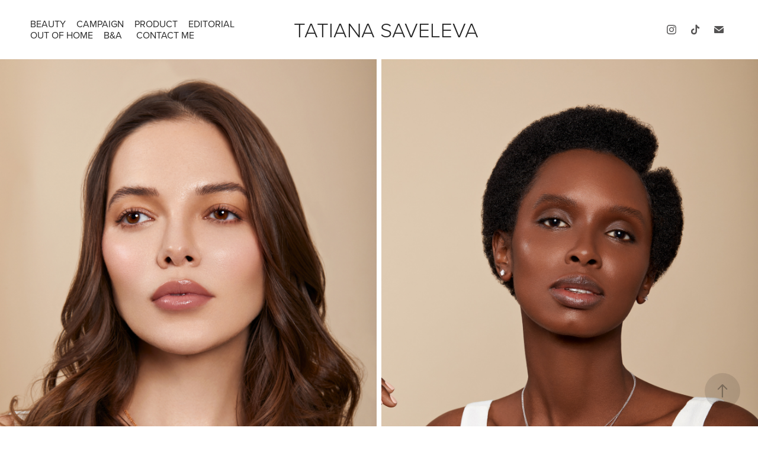

--- FILE ---
content_type: text/html; charset=utf-8
request_url: https://tatisaveleva.com/aurelliapierre-campaign-vol2
body_size: 10549
content:
<!DOCTYPE HTML>
<html lang="en-US">
<head>
  <meta charset="UTF-8" />
  <meta name="viewport" content="width=device-width, initial-scale=1" />
      <meta name="description"  content="Photo  www.laurenmarsh.co.uk Retouch @tati.retouch
MUA @chrissie_b_mua⁠ Style @thestylecharter
Model @sonia.gisa_ @alena__ts_⁠
Studio @brightbananastudios" />
      <meta name="twitter:card"  content="summary_large_image" />
      <meta name="twitter:site"  content="@AdobePortfolio" />
      <meta  property="og:title" content="Tatiana Saveleva - Aurellia&amp;Pierre Campaign 2021" />
      <meta  property="og:description" content="Photo  www.laurenmarsh.co.uk Retouch @tati.retouch
MUA @chrissie_b_mua⁠ Style @thestylecharter
Model @sonia.gisa_ @alena__ts_⁠
Studio @brightbananastudios" />
      <meta  property="og:image" content="https://cdn.myportfolio.com/faeab313-e8bd-47f7-b02f-a161eab9083c/347a090c-ea67-4d79-b306-4fa2f25cc607_rwc_145x210x1103x1470x1103.jpg?h=d2fb1aad635f49879eaa95cc96a29b97" />
      <link rel="icon" href="[data-uri]"  />
      <link rel="stylesheet" href="/dist/css/main.css" type="text/css" />
      <link rel="stylesheet" href="https://cdn.myportfolio.com/faeab313-e8bd-47f7-b02f-a161eab9083c/3fd544c38c2f72ed9ff5a42df08c11dc1758371544.css?h=e8739e9f41d874553562d3bd9265e50f" type="text/css" />
    <link rel="canonical" href="https://tatisaveleva.com/aurelliapierre-campaign-vol2" />
      <title>Tatiana Saveleva - Aurellia&amp;Pierre Campaign 2021</title>
    <script type="text/javascript" src="//use.typekit.net/ik/[base64].js?cb=35f77bfb8b50944859ea3d3804e7194e7a3173fb" async onload="
    try {
      window.Typekit.load();
    } catch (e) {
      console.warn('Typekit not loaded.');
    }
    "></script>
</head>
  <body class="transition-enabled">  <div class='page-background-video page-background-video-with-panel'>
  </div>
  <div class="js-responsive-nav">
    <div class="responsive-nav has-social">
      <div class="close-responsive-click-area js-close-responsive-nav">
        <div class="close-responsive-button"></div>
      </div>
          <nav class="nav-container" data-hover-hint="nav" data-hover-hint-placement="bottom-start">
                <div class="gallery-title"><a href="/work" >Beauty</a></div>
                <div class="gallery-title"><a href="/fashion" >Campaign</a></div>
                <div class="gallery-title"><a href="/product" >Product</a></div>
                <div class="gallery-title"><a href="/editorial" >Editorial</a></div>
                <div class="gallery-title"><a href="/billboards" >Out of Home</a></div>
      <div class="page-title">
        <a href="/beforeafter" >B&amp;A</a>
      </div>
      <div class="page-title">
        <a href="/contact-me" >CONTACT ME</a>
      </div>
          </nav>
        <div class="social pf-nav-social" data-context="theme.nav" data-hover-hint="navSocialIcons" data-hover-hint-placement="bottom-start">
          <ul>
                  <li>
                    <a href="http://www.instagram.com/tati.retouch" target="_blank">
                      <svg version="1.1" id="Layer_1" xmlns="http://www.w3.org/2000/svg" xmlns:xlink="http://www.w3.org/1999/xlink" viewBox="0 0 30 24" style="enable-background:new 0 0 30 24;" xml:space="preserve" class="icon">
                      <g>
                        <path d="M15,5.4c2.1,0,2.4,0,3.2,0c0.8,0,1.2,0.2,1.5,0.3c0.4,0.1,0.6,0.3,0.9,0.6c0.3,0.3,0.5,0.5,0.6,0.9
                          c0.1,0.3,0.2,0.7,0.3,1.5c0,0.8,0,1.1,0,3.2s0,2.4,0,3.2c0,0.8-0.2,1.2-0.3,1.5c-0.1,0.4-0.3,0.6-0.6,0.9c-0.3,0.3-0.5,0.5-0.9,0.6
                          c-0.3,0.1-0.7,0.2-1.5,0.3c-0.8,0-1.1,0-3.2,0s-2.4,0-3.2,0c-0.8,0-1.2-0.2-1.5-0.3c-0.4-0.1-0.6-0.3-0.9-0.6
                          c-0.3-0.3-0.5-0.5-0.6-0.9c-0.1-0.3-0.2-0.7-0.3-1.5c0-0.8,0-1.1,0-3.2s0-2.4,0-3.2c0-0.8,0.2-1.2,0.3-1.5c0.1-0.4,0.3-0.6,0.6-0.9
                          c0.3-0.3,0.5-0.5,0.9-0.6c0.3-0.1,0.7-0.2,1.5-0.3C12.6,5.4,12.9,5.4,15,5.4 M15,4c-2.2,0-2.4,0-3.3,0c-0.9,0-1.4,0.2-1.9,0.4
                          c-0.5,0.2-1,0.5-1.4,0.9C7.9,5.8,7.6,6.2,7.4,6.8C7.2,7.3,7.1,7.9,7,8.7C7,9.6,7,9.8,7,12s0,2.4,0,3.3c0,0.9,0.2,1.4,0.4,1.9
                          c0.2,0.5,0.5,1,0.9,1.4c0.4,0.4,0.9,0.7,1.4,0.9c0.5,0.2,1.1,0.3,1.9,0.4c0.9,0,1.1,0,3.3,0s2.4,0,3.3,0c0.9,0,1.4-0.2,1.9-0.4
                          c0.5-0.2,1-0.5,1.4-0.9c0.4-0.4,0.7-0.9,0.9-1.4c0.2-0.5,0.3-1.1,0.4-1.9c0-0.9,0-1.1,0-3.3s0-2.4,0-3.3c0-0.9-0.2-1.4-0.4-1.9
                          c-0.2-0.5-0.5-1-0.9-1.4c-0.4-0.4-0.9-0.7-1.4-0.9c-0.5-0.2-1.1-0.3-1.9-0.4C17.4,4,17.2,4,15,4L15,4L15,4z"/>
                        <path d="M15,7.9c-2.3,0-4.1,1.8-4.1,4.1s1.8,4.1,4.1,4.1s4.1-1.8,4.1-4.1S17.3,7.9,15,7.9L15,7.9z M15,14.7c-1.5,0-2.7-1.2-2.7-2.7
                          c0-1.5,1.2-2.7,2.7-2.7s2.7,1.2,2.7,2.7C17.7,13.5,16.5,14.7,15,14.7L15,14.7z"/>
                        <path d="M20.2,7.7c0,0.5-0.4,1-1,1s-1-0.4-1-1s0.4-1,1-1S20.2,7.2,20.2,7.7L20.2,7.7z"/>
                      </g>
                      </svg>
                    </a>
                  </li>
                  <li>
                    <a href="http://www.tiktok.com/@tati.retouch" target="_blank">
                      <svg version="1.1" xmlns="http://www.w3.org/2000/svg" xmlns:xlink="http://www.w3.org/1999/xlink" x="0px" y="0px"
                      	 viewBox="0 0 30 24" style="enable-background:new 0 0 30 24;" xml:space="preserve" class="icon">
                      <path d="M22,10.4c-0.1,0-0.3,0-0.4,0c-1.5,0-2.9-0.7-3.7-2v6.8c0,2.8-2.2,5-5,5s-5-2.2-5-5s2.2-5,5-5l0,0c0.1,0,0.2,0,0.3,0v2.5
                      	c-0.1,0-0.2,0-0.3,0c-1.4,0-2.5,1.1-2.5,2.5c0,1.4,1.1,2.5,2.5,2.5c1.4,0,2.7-1.1,2.7-2.5l0-11.5H18c0.2,2.1,1.9,3.8,4,3.9L22,10.4"
                      	/>
                      </svg>
                    </a>
                  </li>
                  <li>
                    <a href="mailto:tati.retouch@gmail.com">
                      <svg version="1.1" id="Layer_1" xmlns="http://www.w3.org/2000/svg" xmlns:xlink="http://www.w3.org/1999/xlink" x="0px" y="0px" viewBox="0 0 30 24" style="enable-background:new 0 0 30 24;" xml:space="preserve" class="icon">
                        <g>
                          <path d="M15,13L7.1,7.1c0-0.5,0.4-1,1-1h13.8c0.5,0,1,0.4,1,1L15,13z M15,14.8l7.9-5.9v8.1c0,0.5-0.4,1-1,1H8.1c-0.5,0-1-0.4-1-1 V8.8L15,14.8z"/>
                        </g>
                      </svg>
                    </a>
                  </li>
          </ul>
        </div>
    </div>
  </div>
    <header class="site-header js-site-header  js-fixed-nav" data-context="theme.nav" data-hover-hint="nav" data-hover-hint-placement="top-start">
        <nav class="nav-container" data-hover-hint="nav" data-hover-hint-placement="bottom-start">
                <div class="gallery-title"><a href="/work" >Beauty</a></div>
                <div class="gallery-title"><a href="/fashion" >Campaign</a></div>
                <div class="gallery-title"><a href="/product" >Product</a></div>
                <div class="gallery-title"><a href="/editorial" >Editorial</a></div>
                <div class="gallery-title"><a href="/billboards" >Out of Home</a></div>
      <div class="page-title">
        <a href="/beforeafter" >B&amp;A</a>
      </div>
      <div class="page-title">
        <a href="/contact-me" >CONTACT ME</a>
      </div>
        </nav>
        <div class="logo-wrap" data-context="theme.logo.header" data-hover-hint="logo" data-hover-hint-placement="bottom-start">
          <div class="logo e2e-site-logo-text logo-text  ">
              <a href="/work" class="preserve-whitespace">Tatiana Saveleva</a>

          </div>
        </div>
        <div class="social pf-nav-social" data-context="theme.nav" data-hover-hint="navSocialIcons" data-hover-hint-placement="bottom-start">
          <ul>
                  <li>
                    <a href="http://www.instagram.com/tati.retouch" target="_blank">
                      <svg version="1.1" id="Layer_1" xmlns="http://www.w3.org/2000/svg" xmlns:xlink="http://www.w3.org/1999/xlink" viewBox="0 0 30 24" style="enable-background:new 0 0 30 24;" xml:space="preserve" class="icon">
                      <g>
                        <path d="M15,5.4c2.1,0,2.4,0,3.2,0c0.8,0,1.2,0.2,1.5,0.3c0.4,0.1,0.6,0.3,0.9,0.6c0.3,0.3,0.5,0.5,0.6,0.9
                          c0.1,0.3,0.2,0.7,0.3,1.5c0,0.8,0,1.1,0,3.2s0,2.4,0,3.2c0,0.8-0.2,1.2-0.3,1.5c-0.1,0.4-0.3,0.6-0.6,0.9c-0.3,0.3-0.5,0.5-0.9,0.6
                          c-0.3,0.1-0.7,0.2-1.5,0.3c-0.8,0-1.1,0-3.2,0s-2.4,0-3.2,0c-0.8,0-1.2-0.2-1.5-0.3c-0.4-0.1-0.6-0.3-0.9-0.6
                          c-0.3-0.3-0.5-0.5-0.6-0.9c-0.1-0.3-0.2-0.7-0.3-1.5c0-0.8,0-1.1,0-3.2s0-2.4,0-3.2c0-0.8,0.2-1.2,0.3-1.5c0.1-0.4,0.3-0.6,0.6-0.9
                          c0.3-0.3,0.5-0.5,0.9-0.6c0.3-0.1,0.7-0.2,1.5-0.3C12.6,5.4,12.9,5.4,15,5.4 M15,4c-2.2,0-2.4,0-3.3,0c-0.9,0-1.4,0.2-1.9,0.4
                          c-0.5,0.2-1,0.5-1.4,0.9C7.9,5.8,7.6,6.2,7.4,6.8C7.2,7.3,7.1,7.9,7,8.7C7,9.6,7,9.8,7,12s0,2.4,0,3.3c0,0.9,0.2,1.4,0.4,1.9
                          c0.2,0.5,0.5,1,0.9,1.4c0.4,0.4,0.9,0.7,1.4,0.9c0.5,0.2,1.1,0.3,1.9,0.4c0.9,0,1.1,0,3.3,0s2.4,0,3.3,0c0.9,0,1.4-0.2,1.9-0.4
                          c0.5-0.2,1-0.5,1.4-0.9c0.4-0.4,0.7-0.9,0.9-1.4c0.2-0.5,0.3-1.1,0.4-1.9c0-0.9,0-1.1,0-3.3s0-2.4,0-3.3c0-0.9-0.2-1.4-0.4-1.9
                          c-0.2-0.5-0.5-1-0.9-1.4c-0.4-0.4-0.9-0.7-1.4-0.9c-0.5-0.2-1.1-0.3-1.9-0.4C17.4,4,17.2,4,15,4L15,4L15,4z"/>
                        <path d="M15,7.9c-2.3,0-4.1,1.8-4.1,4.1s1.8,4.1,4.1,4.1s4.1-1.8,4.1-4.1S17.3,7.9,15,7.9L15,7.9z M15,14.7c-1.5,0-2.7-1.2-2.7-2.7
                          c0-1.5,1.2-2.7,2.7-2.7s2.7,1.2,2.7,2.7C17.7,13.5,16.5,14.7,15,14.7L15,14.7z"/>
                        <path d="M20.2,7.7c0,0.5-0.4,1-1,1s-1-0.4-1-1s0.4-1,1-1S20.2,7.2,20.2,7.7L20.2,7.7z"/>
                      </g>
                      </svg>
                    </a>
                  </li>
                  <li>
                    <a href="http://www.tiktok.com/@tati.retouch" target="_blank">
                      <svg version="1.1" xmlns="http://www.w3.org/2000/svg" xmlns:xlink="http://www.w3.org/1999/xlink" x="0px" y="0px"
                      	 viewBox="0 0 30 24" style="enable-background:new 0 0 30 24;" xml:space="preserve" class="icon">
                      <path d="M22,10.4c-0.1,0-0.3,0-0.4,0c-1.5,0-2.9-0.7-3.7-2v6.8c0,2.8-2.2,5-5,5s-5-2.2-5-5s2.2-5,5-5l0,0c0.1,0,0.2,0,0.3,0v2.5
                      	c-0.1,0-0.2,0-0.3,0c-1.4,0-2.5,1.1-2.5,2.5c0,1.4,1.1,2.5,2.5,2.5c1.4,0,2.7-1.1,2.7-2.5l0-11.5H18c0.2,2.1,1.9,3.8,4,3.9L22,10.4"
                      	/>
                      </svg>
                    </a>
                  </li>
                  <li>
                    <a href="mailto:tati.retouch@gmail.com">
                      <svg version="1.1" id="Layer_1" xmlns="http://www.w3.org/2000/svg" xmlns:xlink="http://www.w3.org/1999/xlink" x="0px" y="0px" viewBox="0 0 30 24" style="enable-background:new 0 0 30 24;" xml:space="preserve" class="icon">
                        <g>
                          <path d="M15,13L7.1,7.1c0-0.5,0.4-1,1-1h13.8c0.5,0,1,0.4,1,1L15,13z M15,14.8l7.9-5.9v8.1c0,0.5-0.4,1-1,1H8.1c-0.5,0-1-0.4-1-1 V8.8L15,14.8z"/>
                        </g>
                      </svg>
                    </a>
                  </li>
          </ul>
        </div>
        <div class="hamburger-click-area js-hamburger">
          <div class="hamburger">
            <i></i>
            <i></i>
            <i></i>
          </div>
        </div>
    </header>
    <div class="header-placeholder"></div>
  <div class="site-wrap cfix js-site-wrap">
    <div class="site-container">
      <div class="site-content e2e-site-content">
        <main>
  <div class="page-container" data-context="page.page.container" data-hover-hint="pageContainer">
    <section class="page standard-modules">
      <div class="page-content js-page-content" data-context="pages" data-identity="id:p616096b2a1e75ddfb35cbbf7811c0e8cd139d8ae5cc09185dafcc">
        <div id="project-canvas" class="js-project-modules modules content">
          <div id="project-modules">
              
              
              
              
              
              
              
              
              
              <div class="project-module module tree project-module-tree js-js-project-module e2e-site-project-module-tree" >
  <div class="tree-wrapper valign-top">
      <div class="tree-child-wrapper" style="flex: 1400000000">
        
        <div class="project-module module image project-module-image js-js-project-module"  style="padding-top: px;
padding-bottom: px;
">

  

  
     <div class="js-lightbox" data-src="https://cdn.myportfolio.com/faeab313-e8bd-47f7-b02f-a161eab9083c/4514a771-e351-4074-a459-9a6f30536dc0.jpg?h=86f6d3f81c83c51bdd297736645a360d">
           <img
             class="js-lazy e2e-site-project-module-image"
             src="[data-uri]"
             data-src="https://cdn.myportfolio.com/faeab313-e8bd-47f7-b02f-a161eab9083c/4514a771-e351-4074-a459-9a6f30536dc0_rw_1920.jpg?h=48295fdab5b2323f17c3986d9dcd597f"
             data-srcset="https://cdn.myportfolio.com/faeab313-e8bd-47f7-b02f-a161eab9083c/4514a771-e351-4074-a459-9a6f30536dc0_rw_600.jpg?h=b3e452eaed63af11481d24d5202dafcf 600w,https://cdn.myportfolio.com/faeab313-e8bd-47f7-b02f-a161eab9083c/4514a771-e351-4074-a459-9a6f30536dc0_rw_1200.jpg?h=378194c3d526e86e185b4dfa7175ed47 1200w,https://cdn.myportfolio.com/faeab313-e8bd-47f7-b02f-a161eab9083c/4514a771-e351-4074-a459-9a6f30536dc0_rw_1920.jpg?h=48295fdab5b2323f17c3986d9dcd597f 1400w,"
             data-sizes="(max-width: 1400px) 100vw, 1400px"
             width="1400"
             height="0"
             style="padding-bottom: 150%; background: rgba(0, 0, 0, 0.03)"
             
           >
     </div>
  

</div>

        
        
        
        
        
        
        
      </div>
      <div class="tree-child-wrapper" style="flex: 1400000000">
        
        <div class="project-module module image project-module-image js-js-project-module"  style="padding-top: px;
padding-bottom: px;
">

  

  
     <div class="js-lightbox" data-src="https://cdn.myportfolio.com/faeab313-e8bd-47f7-b02f-a161eab9083c/626c17b0-8650-4b4a-b3ff-161136baabba.jpg?h=61081338f0db1b97fd194aad91b1b836">
           <img
             class="js-lazy e2e-site-project-module-image"
             src="[data-uri]"
             data-src="https://cdn.myportfolio.com/faeab313-e8bd-47f7-b02f-a161eab9083c/626c17b0-8650-4b4a-b3ff-161136baabba_rw_1920.jpg?h=99469c1c8915665d379dbf1c95e4e640"
             data-srcset="https://cdn.myportfolio.com/faeab313-e8bd-47f7-b02f-a161eab9083c/626c17b0-8650-4b4a-b3ff-161136baabba_rw_600.jpg?h=4ba954600a8301185141874d965d2d28 600w,https://cdn.myportfolio.com/faeab313-e8bd-47f7-b02f-a161eab9083c/626c17b0-8650-4b4a-b3ff-161136baabba_rw_1200.jpg?h=0794f3ed0c49a3ef1b1c9f7c225d631e 1200w,https://cdn.myportfolio.com/faeab313-e8bd-47f7-b02f-a161eab9083c/626c17b0-8650-4b4a-b3ff-161136baabba_rw_1920.jpg?h=99469c1c8915665d379dbf1c95e4e640 1400w,"
             data-sizes="(max-width: 1400px) 100vw, 1400px"
             width="1400"
             height="0"
             style="padding-bottom: 150%; background: rgba(0, 0, 0, 0.03)"
             
           >
     </div>
  

</div>

        
        
        
        
        
        
        
      </div>
  </div>
</div>

              
              
              
              
              
              
              
              
              
              <div class="project-module module tree project-module-tree js-js-project-module e2e-site-project-module-tree" >
  <div class="tree-wrapper valign-top">
      <div class="tree-child-wrapper" style="flex: 1400000000">
        
        <div class="project-module module image project-module-image js-js-project-module"  style="padding-top: px;
padding-bottom: px;
">

  

  
     <div class="js-lightbox" data-src="https://cdn.myportfolio.com/faeab313-e8bd-47f7-b02f-a161eab9083c/40af3c6e-2d53-4021-8e5c-dbaed9286a8f.jpg?h=4b01b7ee045d407c3d9245974b31452a">
           <img
             class="js-lazy e2e-site-project-module-image"
             src="[data-uri]"
             data-src="https://cdn.myportfolio.com/faeab313-e8bd-47f7-b02f-a161eab9083c/40af3c6e-2d53-4021-8e5c-dbaed9286a8f_rw_1920.jpg?h=ad8ec1d3fe0420a8df36d8b8d02bb439"
             data-srcset="https://cdn.myportfolio.com/faeab313-e8bd-47f7-b02f-a161eab9083c/40af3c6e-2d53-4021-8e5c-dbaed9286a8f_rw_600.jpg?h=3c60dd4d6c10f8607e87555bc81c0ed1 600w,https://cdn.myportfolio.com/faeab313-e8bd-47f7-b02f-a161eab9083c/40af3c6e-2d53-4021-8e5c-dbaed9286a8f_rw_1200.jpg?h=352b3ceeadf5a89c5b878487c1665d0f 1200w,https://cdn.myportfolio.com/faeab313-e8bd-47f7-b02f-a161eab9083c/40af3c6e-2d53-4021-8e5c-dbaed9286a8f_rw_1920.jpg?h=ad8ec1d3fe0420a8df36d8b8d02bb439 1400w,"
             data-sizes="(max-width: 1400px) 100vw, 1400px"
             width="1400"
             height="0"
             style="padding-bottom: 150%; background: rgba(0, 0, 0, 0.03)"
             
           >
     </div>
  

</div>

        
        
        
        
        
        
        
      </div>
      <div class="tree-child-wrapper" style="flex: 1400000000">
        
        <div class="project-module module image project-module-image js-js-project-module"  style="padding-top: px;
padding-bottom: px;
">

  

  
     <div class="js-lightbox" data-src="https://cdn.myportfolio.com/faeab313-e8bd-47f7-b02f-a161eab9083c/15b4e1cb-db06-4351-ae35-43a72a4b1848.jpg?h=d8af11f1d3ba5d8b6184714d9c6ed719">
           <img
             class="js-lazy e2e-site-project-module-image"
             src="[data-uri]"
             data-src="https://cdn.myportfolio.com/faeab313-e8bd-47f7-b02f-a161eab9083c/15b4e1cb-db06-4351-ae35-43a72a4b1848_rw_1920.jpg?h=335fe90cf76843d87370e9010efb62e0"
             data-srcset="https://cdn.myportfolio.com/faeab313-e8bd-47f7-b02f-a161eab9083c/15b4e1cb-db06-4351-ae35-43a72a4b1848_rw_600.jpg?h=7e42ce4d0a0a4a6fc0bfa7086bce4827 600w,https://cdn.myportfolio.com/faeab313-e8bd-47f7-b02f-a161eab9083c/15b4e1cb-db06-4351-ae35-43a72a4b1848_rw_1200.jpg?h=9171a6ee6b1c8415b5fbe470b4451c65 1200w,https://cdn.myportfolio.com/faeab313-e8bd-47f7-b02f-a161eab9083c/15b4e1cb-db06-4351-ae35-43a72a4b1848_rw_1920.jpg?h=335fe90cf76843d87370e9010efb62e0 1400w,"
             data-sizes="(max-width: 1400px) 100vw, 1400px"
             width="1400"
             height="0"
             style="padding-bottom: 150%; background: rgba(0, 0, 0, 0.03)"
             
           >
     </div>
  

</div>

        
        
        
        
        
        
        
      </div>
  </div>
</div>

              
              
              
              
              
              
              
              
              
              <div class="project-module module tree project-module-tree js-js-project-module e2e-site-project-module-tree" >
  <div class="tree-wrapper valign-top">
      <div class="tree-child-wrapper" style="flex: 1400000000">
        
        <div class="project-module module image project-module-image js-js-project-module"  style="padding-top: px;
padding-bottom: px;
">

  

  
     <div class="js-lightbox" data-src="https://cdn.myportfolio.com/faeab313-e8bd-47f7-b02f-a161eab9083c/18a17566-9e1a-4cd7-b969-bc299217c39d.jpg?h=9428af491f156a275d63264d0dfcdb52">
           <img
             class="js-lazy e2e-site-project-module-image"
             src="[data-uri]"
             data-src="https://cdn.myportfolio.com/faeab313-e8bd-47f7-b02f-a161eab9083c/18a17566-9e1a-4cd7-b969-bc299217c39d_rw_1920.jpg?h=cef53d0fc83de2ce28f1eb0768a31ece"
             data-srcset="https://cdn.myportfolio.com/faeab313-e8bd-47f7-b02f-a161eab9083c/18a17566-9e1a-4cd7-b969-bc299217c39d_rw_600.jpg?h=b3772d49f2375d7bbc210ee0876164ed 600w,https://cdn.myportfolio.com/faeab313-e8bd-47f7-b02f-a161eab9083c/18a17566-9e1a-4cd7-b969-bc299217c39d_rw_1200.jpg?h=893dc697748df258b12d0beacfade98d 1200w,https://cdn.myportfolio.com/faeab313-e8bd-47f7-b02f-a161eab9083c/18a17566-9e1a-4cd7-b969-bc299217c39d_rw_1920.jpg?h=cef53d0fc83de2ce28f1eb0768a31ece 1400w,"
             data-sizes="(max-width: 1400px) 100vw, 1400px"
             width="1400"
             height="0"
             style="padding-bottom: 150%; background: rgba(0, 0, 0, 0.03)"
             
           >
     </div>
  

</div>

        
        
        
        
        
        
        
      </div>
      <div class="tree-child-wrapper" style="flex: 1400000000">
        
        <div class="project-module module image project-module-image js-js-project-module"  style="padding-top: px;
padding-bottom: px;
">

  

  
     <div class="js-lightbox" data-src="https://cdn.myportfolio.com/faeab313-e8bd-47f7-b02f-a161eab9083c/fe6e1cd0-383f-4a34-aecd-dae2f848b0f1.jpg?h=5efa3e1a3916d6e6868060b9956c9719">
           <img
             class="js-lazy e2e-site-project-module-image"
             src="[data-uri]"
             data-src="https://cdn.myportfolio.com/faeab313-e8bd-47f7-b02f-a161eab9083c/fe6e1cd0-383f-4a34-aecd-dae2f848b0f1_rw_1920.jpg?h=f9855d776d81bb2da7c4f78639d9ea35"
             data-srcset="https://cdn.myportfolio.com/faeab313-e8bd-47f7-b02f-a161eab9083c/fe6e1cd0-383f-4a34-aecd-dae2f848b0f1_rw_600.jpg?h=404037fbe58e690abdf44d36f148d581 600w,https://cdn.myportfolio.com/faeab313-e8bd-47f7-b02f-a161eab9083c/fe6e1cd0-383f-4a34-aecd-dae2f848b0f1_rw_1200.jpg?h=b07b60313356620106033ab7e28c252a 1200w,https://cdn.myportfolio.com/faeab313-e8bd-47f7-b02f-a161eab9083c/fe6e1cd0-383f-4a34-aecd-dae2f848b0f1_rw_1920.jpg?h=f9855d776d81bb2da7c4f78639d9ea35 1400w,"
             data-sizes="(max-width: 1400px) 100vw, 1400px"
             width="1400"
             height="0"
             style="padding-bottom: 150%; background: rgba(0, 0, 0, 0.03)"
             
           >
     </div>
  

</div>

        
        
        
        
        
        
        
      </div>
  </div>
</div>

              
              
              
              
              
              
              
              
              
              <div class="project-module module tree project-module-tree js-js-project-module e2e-site-project-module-tree" >
  <div class="tree-wrapper valign-top">
      <div class="tree-child-wrapper" style="flex: 1400000000">
        
        <div class="project-module module image project-module-image js-js-project-module"  style="padding-top: px;
padding-bottom: px;
">

  

  
     <div class="js-lightbox" data-src="https://cdn.myportfolio.com/faeab313-e8bd-47f7-b02f-a161eab9083c/b3b4ba3a-ed46-4bec-910e-b44aaf363294.jpg?h=3d67466e89baf89e4c644f6a68841a0f">
           <img
             class="js-lazy e2e-site-project-module-image"
             src="[data-uri]"
             data-src="https://cdn.myportfolio.com/faeab313-e8bd-47f7-b02f-a161eab9083c/b3b4ba3a-ed46-4bec-910e-b44aaf363294_rw_1920.jpg?h=56db69bec728522a68fbd68589940c95"
             data-srcset="https://cdn.myportfolio.com/faeab313-e8bd-47f7-b02f-a161eab9083c/b3b4ba3a-ed46-4bec-910e-b44aaf363294_rw_600.jpg?h=01809364f3bc0c2d67e5bb0067f15256 600w,https://cdn.myportfolio.com/faeab313-e8bd-47f7-b02f-a161eab9083c/b3b4ba3a-ed46-4bec-910e-b44aaf363294_rw_1200.jpg?h=a5aae507d19ca1666b1de5cb8f35e9fd 1200w,https://cdn.myportfolio.com/faeab313-e8bd-47f7-b02f-a161eab9083c/b3b4ba3a-ed46-4bec-910e-b44aaf363294_rw_1920.jpg?h=56db69bec728522a68fbd68589940c95 1400w,"
             data-sizes="(max-width: 1400px) 100vw, 1400px"
             width="1400"
             height="0"
             style="padding-bottom: 150%; background: rgba(0, 0, 0, 0.03)"
             
           >
     </div>
  

</div>

        
        
        
        
        
        
        
      </div>
      <div class="tree-child-wrapper" style="flex: 1400000000">
        
        <div class="project-module module image project-module-image js-js-project-module"  style="padding-top: px;
padding-bottom: px;
">

  

  
     <div class="js-lightbox" data-src="https://cdn.myportfolio.com/faeab313-e8bd-47f7-b02f-a161eab9083c/4cd4ed12-5b78-4333-ae86-2e94ba4da860.jpg?h=4db270f49dbc6b28e6df30d214e9ba77">
           <img
             class="js-lazy e2e-site-project-module-image"
             src="[data-uri]"
             data-src="https://cdn.myportfolio.com/faeab313-e8bd-47f7-b02f-a161eab9083c/4cd4ed12-5b78-4333-ae86-2e94ba4da860_rw_1920.jpg?h=c97bc476a1d3c025f7f9697d0985ef22"
             data-srcset="https://cdn.myportfolio.com/faeab313-e8bd-47f7-b02f-a161eab9083c/4cd4ed12-5b78-4333-ae86-2e94ba4da860_rw_600.jpg?h=61ccd3dc3fbc44f2d376c79ac1cbedd8 600w,https://cdn.myportfolio.com/faeab313-e8bd-47f7-b02f-a161eab9083c/4cd4ed12-5b78-4333-ae86-2e94ba4da860_rw_1200.jpg?h=4fc35b9c4b37a5e06b4d481603db5109 1200w,https://cdn.myportfolio.com/faeab313-e8bd-47f7-b02f-a161eab9083c/4cd4ed12-5b78-4333-ae86-2e94ba4da860_rw_1920.jpg?h=c97bc476a1d3c025f7f9697d0985ef22 1400w,"
             data-sizes="(max-width: 1400px) 100vw, 1400px"
             width="1400"
             height="0"
             style="padding-bottom: 150%; background: rgba(0, 0, 0, 0.03)"
             
           >
     </div>
  

</div>

        
        
        
        
        
        
        
      </div>
  </div>
</div>

              
              
              
              
              
              <div class="project-module module text project-module-text align- js-project-module e2e-site-project-module-text">
  <div class="rich-text js-text-editable module-text"><div>Photo <a href="https://www.instagram.com/laurenmarshphotography/">@laurenmarshphotography</a> Retouch <a href="https://www.instagram.com/tati.retouch/">@tati.retouch</a> ⁠</div><div>MUA <a href="https://www.instagram.com/chrissie_b_mua/">@chrissie_b_mua</a>⁠ Style <a href="https://www.instagram.com/thestylecharter/">@thestylecharter</a></div><div>Model <a href="https://www.instagram.com/sonia.gisa_/">@sonia.gisa_</a> <a href="https://www.instagram.com/alena__ts_/">@alena__ts_</a>⁠<br>⁠<br>Studio <a href="https://www.instagram.com/brightbananastudios/">@brightbananastudios</a><br></div></div>
</div>

              
              
              
              
          </div>
        </div>
      </div>
    </section>
          <section class="other-projects" data-context="page.page.other_pages" data-hover-hint="otherPages">
            <div class="title-wrapper">
              <div class="title-container">
                  <h3 class="other-projects-title preserve-whitespace">You may also like</h3>
              </div>
            </div>
            <div class="project-covers">
                  <a class="project-cover js-project-cover-touch hold-space" href="/afro-sheen-campaign-2020" data-context="pages" data-identity="id:p6160a354b0ae26e43d4763062674247f958a81dcf28c56c7b4c3d">
                    <div class="cover-content-container">
                      <div class="cover-image-wrap">
                        <div class="cover-image">
                            <div class="cover cover-normal">

            <img
              class="cover__img js-lazy"
              src="https://cdn.myportfolio.com/faeab313-e8bd-47f7-b02f-a161eab9083c/8fc2c670-e7af-419f-a6be-688b60bd075f_rwc_0x0x1017x1355x32.jpg?h=462ac632c117a30da2b978dc6c92a3c3"
              data-src="https://cdn.myportfolio.com/faeab313-e8bd-47f7-b02f-a161eab9083c/8fc2c670-e7af-419f-a6be-688b60bd075f_rwc_0x0x1017x1355x1017.jpg?h=27f0081ca3abeb48bde53d5452c8f9c3"
              data-srcset="https://cdn.myportfolio.com/faeab313-e8bd-47f7-b02f-a161eab9083c/8fc2c670-e7af-419f-a6be-688b60bd075f_rwc_0x0x1017x1355x640.jpg?h=b9ea269f6d37de52d64a5c08d4fd7b19 640w, https://cdn.myportfolio.com/faeab313-e8bd-47f7-b02f-a161eab9083c/8fc2c670-e7af-419f-a6be-688b60bd075f_rwc_0x0x1017x1355x1280.jpg?h=e6f37b3410419294dad3f137d5dd5bfa 1280w, https://cdn.myportfolio.com/faeab313-e8bd-47f7-b02f-a161eab9083c/8fc2c670-e7af-419f-a6be-688b60bd075f_rwc_0x0x1017x1355x1366.jpg?h=b9ba21c392a5747d387227c5b45c39d7 1366w, https://cdn.myportfolio.com/faeab313-e8bd-47f7-b02f-a161eab9083c/8fc2c670-e7af-419f-a6be-688b60bd075f_rwc_0x0x1017x1355x1017.jpg?h=27f0081ca3abeb48bde53d5452c8f9c3 1920w, https://cdn.myportfolio.com/faeab313-e8bd-47f7-b02f-a161eab9083c/8fc2c670-e7af-419f-a6be-688b60bd075f_rwc_0x0x1017x1355x1017.jpg?h=27f0081ca3abeb48bde53d5452c8f9c3 2560w, https://cdn.myportfolio.com/faeab313-e8bd-47f7-b02f-a161eab9083c/8fc2c670-e7af-419f-a6be-688b60bd075f_rwc_0x0x1017x1355x1017.jpg?h=27f0081ca3abeb48bde53d5452c8f9c3 5120w"
              data-sizes="(max-width: 540px) 100vw, (max-width: 768px) 50vw, calc(2500px / 4)"
            >
                                      </div>
                        </div>
                      </div>
                      <div class="details-wrap">
                        <div class="details">
                          <div class="details-inner">
                              <div class="title preserve-whitespace">Keswi Campaign 2020</div>
                              <div class="date">2021</div>
                          </div>
                        </div>
                      </div>
                    </div>
                  </a>
                  <a class="project-cover js-project-cover-touch hold-space" href="/illa-2022" data-context="pages" data-identity="id:p68ce8a8e98957efb9a7d77d861a0ca1cfb2c8704f0154d2ca1321">
                    <div class="cover-content-container">
                      <div class="cover-image-wrap">
                        <div class="cover-image">
                            <div class="cover cover-normal">

            <img
              class="cover__img js-lazy"
              src="https://cdn.myportfolio.com/faeab313-e8bd-47f7-b02f-a161eab9083c/308e5f40-1b3b-417a-9c78-0fd722a07bd8_carw_3x4x32.jpg?h=5493a51ea4f5f1e4aba3ea04a79e27a1"
              data-src="https://cdn.myportfolio.com/faeab313-e8bd-47f7-b02f-a161eab9083c/308e5f40-1b3b-417a-9c78-0fd722a07bd8_car_3x4.jpg?h=f8901382ec5b9a1cb3b5da472ff78b2e"
              data-srcset="https://cdn.myportfolio.com/faeab313-e8bd-47f7-b02f-a161eab9083c/308e5f40-1b3b-417a-9c78-0fd722a07bd8_carw_3x4x640.jpg?h=6269f49c7e4eead8769d14031c70859b 640w, https://cdn.myportfolio.com/faeab313-e8bd-47f7-b02f-a161eab9083c/308e5f40-1b3b-417a-9c78-0fd722a07bd8_carw_3x4x1280.jpg?h=29d8fafbe05a77ceb55e20860ec89586 1280w, https://cdn.myportfolio.com/faeab313-e8bd-47f7-b02f-a161eab9083c/308e5f40-1b3b-417a-9c78-0fd722a07bd8_carw_3x4x1366.jpg?h=88ccf2a224dcb77da2db46261d4a44c6 1366w, https://cdn.myportfolio.com/faeab313-e8bd-47f7-b02f-a161eab9083c/308e5f40-1b3b-417a-9c78-0fd722a07bd8_carw_3x4x1920.jpg?h=12b934d43e4bcfd287c8b0a5cabf54cd 1920w, https://cdn.myportfolio.com/faeab313-e8bd-47f7-b02f-a161eab9083c/308e5f40-1b3b-417a-9c78-0fd722a07bd8_carw_3x4x2560.jpg?h=d88d67dc2fd7419dc94ada38a14acf70 2560w, https://cdn.myportfolio.com/faeab313-e8bd-47f7-b02f-a161eab9083c/308e5f40-1b3b-417a-9c78-0fd722a07bd8_carw_3x4x5120.jpg?h=fe0dbd29ace8d24d042670b074f5b837 5120w"
              data-sizes="(max-width: 540px) 100vw, (max-width: 768px) 50vw, calc(2500px / 4)"
            >
                                      </div>
                        </div>
                      </div>
                      <div class="details-wrap">
                        <div class="details">
                          <div class="details-inner">
                              <div class="title preserve-whitespace">ILLA 2022</div>
                              <div class="date">2025</div>
                          </div>
                        </div>
                      </div>
                    </div>
                  </a>
                  <a class="project-cover js-project-cover-touch hold-space" href="/marli-2022" data-context="pages" data-identity="id:p68ce89e18dda49fc9fd4e0606d562c28ee2f1333ac39eeaea1b34">
                    <div class="cover-content-container">
                      <div class="cover-image-wrap">
                        <div class="cover-image">
                            <div class="cover cover-normal">

            <img
              class="cover__img js-lazy"
              src="https://cdn.myportfolio.com/faeab313-e8bd-47f7-b02f-a161eab9083c/a148db94-9ca6-4c1a-b969-0cf87b4b288c_carw_3x4x32.jpg?h=ed010183f136f3cd032aa92a9f97521d"
              data-src="https://cdn.myportfolio.com/faeab313-e8bd-47f7-b02f-a161eab9083c/a148db94-9ca6-4c1a-b969-0cf87b4b288c_car_3x4.jpg?h=5a8303810b3a641b91eebfedd9ee35b3"
              data-srcset="https://cdn.myportfolio.com/faeab313-e8bd-47f7-b02f-a161eab9083c/a148db94-9ca6-4c1a-b969-0cf87b4b288c_carw_3x4x640.jpg?h=fef8d96bb60e1a963bfe55b657f89a0d 640w, https://cdn.myportfolio.com/faeab313-e8bd-47f7-b02f-a161eab9083c/a148db94-9ca6-4c1a-b969-0cf87b4b288c_carw_3x4x1280.jpg?h=12db237f4db87a33210ee57fe42d6daf 1280w, https://cdn.myportfolio.com/faeab313-e8bd-47f7-b02f-a161eab9083c/a148db94-9ca6-4c1a-b969-0cf87b4b288c_carw_3x4x1366.jpg?h=c52f0e2255661df8f28a9c10f7cee029 1366w, https://cdn.myportfolio.com/faeab313-e8bd-47f7-b02f-a161eab9083c/a148db94-9ca6-4c1a-b969-0cf87b4b288c_carw_3x4x1920.jpg?h=5eb69bfc83488a43aa4e35a7706b19cf 1920w, https://cdn.myportfolio.com/faeab313-e8bd-47f7-b02f-a161eab9083c/a148db94-9ca6-4c1a-b969-0cf87b4b288c_carw_3x4x2560.jpg?h=c768d080e144e25f495631def13e76f6 2560w, https://cdn.myportfolio.com/faeab313-e8bd-47f7-b02f-a161eab9083c/a148db94-9ca6-4c1a-b969-0cf87b4b288c_carw_3x4x5120.jpg?h=5a49c6c2683bc3190b6ef5681b7e9ab8 5120w"
              data-sizes="(max-width: 540px) 100vw, (max-width: 768px) 50vw, calc(2500px / 4)"
            >
                                      </div>
                        </div>
                      </div>
                      <div class="details-wrap">
                        <div class="details">
                          <div class="details-inner">
                              <div class="title preserve-whitespace">Marli New York 2022</div>
                              <div class="date">2025</div>
                          </div>
                        </div>
                      </div>
                    </div>
                  </a>
                  <a class="project-cover js-project-cover-touch hold-space" href="/clio-japan-2025" data-context="pages" data-identity="id:p68ce94fb1f86382151f4e48dab6d65c5a0a005ac490717c33ebf6">
                    <div class="cover-content-container">
                      <div class="cover-image-wrap">
                        <div class="cover-image">
                            <div class="cover cover-normal">

            <img
              class="cover__img js-lazy"
              src="https://cdn.myportfolio.com/faeab313-e8bd-47f7-b02f-a161eab9083c/623eaea2-89df-45b7-ba60-a7bb17e4a932_carw_3x4x32.jpg?h=40f0eec133c04ac76bf4ef734e33c87f"
              data-src="https://cdn.myportfolio.com/faeab313-e8bd-47f7-b02f-a161eab9083c/623eaea2-89df-45b7-ba60-a7bb17e4a932_car_3x4.jpg?h=160830d16d43736b1be37123655801e0"
              data-srcset="https://cdn.myportfolio.com/faeab313-e8bd-47f7-b02f-a161eab9083c/623eaea2-89df-45b7-ba60-a7bb17e4a932_carw_3x4x640.jpg?h=590c8d93ceb44c2545f56b2f218a088b 640w, https://cdn.myportfolio.com/faeab313-e8bd-47f7-b02f-a161eab9083c/623eaea2-89df-45b7-ba60-a7bb17e4a932_carw_3x4x1280.jpg?h=8aa6dfcfc0fd10b6551ba09feafdb153 1280w, https://cdn.myportfolio.com/faeab313-e8bd-47f7-b02f-a161eab9083c/623eaea2-89df-45b7-ba60-a7bb17e4a932_carw_3x4x1366.jpg?h=47d6707041123f4449f58a98e5e068aa 1366w, https://cdn.myportfolio.com/faeab313-e8bd-47f7-b02f-a161eab9083c/623eaea2-89df-45b7-ba60-a7bb17e4a932_carw_3x4x1920.jpg?h=cfa8e31c563b42d3a4a835b4245a092d 1920w, https://cdn.myportfolio.com/faeab313-e8bd-47f7-b02f-a161eab9083c/623eaea2-89df-45b7-ba60-a7bb17e4a932_carw_3x4x2560.jpg?h=e8c17e8cb46fcb0c284ffcffd9f3ea1b 2560w, https://cdn.myportfolio.com/faeab313-e8bd-47f7-b02f-a161eab9083c/623eaea2-89df-45b7-ba60-a7bb17e4a932_carw_3x4x5120.jpg?h=171e8d4db9069822e171afc7e92e2093 5120w"
              data-sizes="(max-width: 540px) 100vw, (max-width: 768px) 50vw, calc(2500px / 4)"
            >
                                      </div>
                        </div>
                      </div>
                      <div class="details-wrap">
                        <div class="details">
                          <div class="details-inner">
                              <div class="title preserve-whitespace">Clio Japan</div>
                              <div class="date">2025</div>
                          </div>
                        </div>
                      </div>
                    </div>
                  </a>
                  <a class="project-cover js-project-cover-touch hold-space" href="/clio-harry-potter-2025" data-context="pages" data-identity="id:p68ce93a58c4a407cc14a56713a1df408531b9ad576cacbbb7f9e0">
                    <div class="cover-content-container">
                      <div class="cover-image-wrap">
                        <div class="cover-image">
                            <div class="cover cover-normal">

            <img
              class="cover__img js-lazy"
              src="https://cdn.myportfolio.com/faeab313-e8bd-47f7-b02f-a161eab9083c/d87487eb-0805-4946-85fd-b7a5202ae4db_carw_3x4x32.jpg?h=259e96de284c5c7857f1a40ef19d7227"
              data-src="https://cdn.myportfolio.com/faeab313-e8bd-47f7-b02f-a161eab9083c/d87487eb-0805-4946-85fd-b7a5202ae4db_car_3x4.jpg?h=4969e3d26312de0618d82f24e6aae340"
              data-srcset="https://cdn.myportfolio.com/faeab313-e8bd-47f7-b02f-a161eab9083c/d87487eb-0805-4946-85fd-b7a5202ae4db_carw_3x4x640.jpg?h=5f061d57aa4812443a0ccbb1bc205015 640w, https://cdn.myportfolio.com/faeab313-e8bd-47f7-b02f-a161eab9083c/d87487eb-0805-4946-85fd-b7a5202ae4db_carw_3x4x1280.jpg?h=4d84e0e67de4d9a28abae6be4d288379 1280w, https://cdn.myportfolio.com/faeab313-e8bd-47f7-b02f-a161eab9083c/d87487eb-0805-4946-85fd-b7a5202ae4db_carw_3x4x1366.jpg?h=aa7269de7cb3e60fbb12d324763ecfca 1366w, https://cdn.myportfolio.com/faeab313-e8bd-47f7-b02f-a161eab9083c/d87487eb-0805-4946-85fd-b7a5202ae4db_carw_3x4x1920.jpg?h=5292632af2e2b64bfa89c8c67960c6c1 1920w, https://cdn.myportfolio.com/faeab313-e8bd-47f7-b02f-a161eab9083c/d87487eb-0805-4946-85fd-b7a5202ae4db_carw_3x4x2560.jpg?h=3b2a17d68907a7fbec979e8761d29129 2560w, https://cdn.myportfolio.com/faeab313-e8bd-47f7-b02f-a161eab9083c/d87487eb-0805-4946-85fd-b7a5202ae4db_carw_3x4x5120.jpg?h=fddadf34172f255369289a1ed1d8291d 5120w"
              data-sizes="(max-width: 540px) 100vw, (max-width: 768px) 50vw, calc(2500px / 4)"
            >
                                      </div>
                        </div>
                      </div>
                      <div class="details-wrap">
                        <div class="details">
                          <div class="details-inner">
                              <div class="title preserve-whitespace">Clio Harry Potter</div>
                              <div class="date">2025</div>
                          </div>
                        </div>
                      </div>
                    </div>
                  </a>
                  <a class="project-cover js-project-cover-touch hold-space has-rollover" href="/marli-new-york-campaign-2021" data-context="pages" data-identity="id:p6160bf529ea63dbc29159ab143850219221199319510ac3b39306">
                    <div class="cover-content-container">
                      <div class="cover-image-wrap">
                        <div class="cover-image">
                            <div class="cover cover-rollover">

            <img
              class="cover__img js-lazy"
              src="https://cdn.myportfolio.com/faeab313-e8bd-47f7-b02f-a161eab9083c/abd2fdca-4b09-4204-9687-05c64862b433_rwc_0x114x1400x1864x32.jpg?h=e07e61ef62982d1d8093e37c3ea2b038"
              data-src="https://cdn.myportfolio.com/faeab313-e8bd-47f7-b02f-a161eab9083c/abd2fdca-4b09-4204-9687-05c64862b433_rwc_0x114x1400x1864x1400.jpg?h=6cb96c4dd9176eacbb3bf86389b035d2"
              data-srcset="https://cdn.myportfolio.com/faeab313-e8bd-47f7-b02f-a161eab9083c/abd2fdca-4b09-4204-9687-05c64862b433_rwc_0x114x1400x1864x640.jpg?h=dac2a1f7fe0625231e2b6a7e5e025b8e 640w, https://cdn.myportfolio.com/faeab313-e8bd-47f7-b02f-a161eab9083c/abd2fdca-4b09-4204-9687-05c64862b433_rwc_0x114x1400x1864x1280.jpg?h=f4211e9ddbe6f73f3c86bfa9a91cde25 1280w, https://cdn.myportfolio.com/faeab313-e8bd-47f7-b02f-a161eab9083c/abd2fdca-4b09-4204-9687-05c64862b433_rwc_0x114x1400x1864x1366.jpg?h=839cdbe45e039ad2de0712c87c9b8df0 1366w, https://cdn.myportfolio.com/faeab313-e8bd-47f7-b02f-a161eab9083c/abd2fdca-4b09-4204-9687-05c64862b433_rwc_0x114x1400x1864x1400.jpg?h=6cb96c4dd9176eacbb3bf86389b035d2 1920w, https://cdn.myportfolio.com/faeab313-e8bd-47f7-b02f-a161eab9083c/abd2fdca-4b09-4204-9687-05c64862b433_rwc_0x114x1400x1864x1400.jpg?h=6cb96c4dd9176eacbb3bf86389b035d2 2560w, https://cdn.myportfolio.com/faeab313-e8bd-47f7-b02f-a161eab9083c/abd2fdca-4b09-4204-9687-05c64862b433_rwc_0x114x1400x1864x1400.jpg?h=6cb96c4dd9176eacbb3bf86389b035d2 5120w"
              data-sizes="(max-width: 540px) 100vw, (max-width: 768px) 50vw, calc(2500px / 4)"
            >
                                      </div>
                            <div class="cover cover-normal has-rollover">

            <img
              class="cover__img js-lazy"
              src="https://cdn.myportfolio.com/faeab313-e8bd-47f7-b02f-a161eab9083c/c7f0de53-0c62-49b1-be15-58bb98038449_rwc_30x187x1328x1769x32.jpg?h=c6759dce17ddba116808d284eaed0aac"
              data-src="https://cdn.myportfolio.com/faeab313-e8bd-47f7-b02f-a161eab9083c/c7f0de53-0c62-49b1-be15-58bb98038449_rwc_30x187x1328x1769x1328.jpg?h=04ef442512257390aca44969ee864481"
              data-srcset="https://cdn.myportfolio.com/faeab313-e8bd-47f7-b02f-a161eab9083c/c7f0de53-0c62-49b1-be15-58bb98038449_rwc_30x187x1328x1769x640.jpg?h=f2a2037bf1a74819f5d5b766e68033ef 640w, https://cdn.myportfolio.com/faeab313-e8bd-47f7-b02f-a161eab9083c/c7f0de53-0c62-49b1-be15-58bb98038449_rwc_30x187x1328x1769x1280.jpg?h=85c6fc2abde5ac621dd47dffc4c9c365 1280w, https://cdn.myportfolio.com/faeab313-e8bd-47f7-b02f-a161eab9083c/c7f0de53-0c62-49b1-be15-58bb98038449_rwc_30x187x1328x1769x1366.jpg?h=35d3575f75c7e743a88102c52f3b7c18 1366w, https://cdn.myportfolio.com/faeab313-e8bd-47f7-b02f-a161eab9083c/c7f0de53-0c62-49b1-be15-58bb98038449_rwc_30x187x1328x1769x1328.jpg?h=04ef442512257390aca44969ee864481 1920w, https://cdn.myportfolio.com/faeab313-e8bd-47f7-b02f-a161eab9083c/c7f0de53-0c62-49b1-be15-58bb98038449_rwc_30x187x1328x1769x1328.jpg?h=04ef442512257390aca44969ee864481 2560w, https://cdn.myportfolio.com/faeab313-e8bd-47f7-b02f-a161eab9083c/c7f0de53-0c62-49b1-be15-58bb98038449_rwc_30x187x1328x1769x1328.jpg?h=04ef442512257390aca44969ee864481 5120w"
              data-sizes="(max-width: 540px) 100vw, (max-width: 768px) 50vw, calc(2500px / 4)"
            >
                                      </div>
                        </div>
                      </div>
                      <div class="details-wrap">
                        <div class="details">
                          <div class="details-inner">
                              <div class="title preserve-whitespace">Marli New York Campaign 2021</div>
                              <div class="date">2021</div>
                          </div>
                        </div>
                      </div>
                    </div>
                  </a>
                  <a class="project-cover js-project-cover-touch hold-space has-rollover" href="/temptu-campaign-2020" data-context="pages" data-identity="id:p6160b3ef003c9827d4851866afacad77571bbe7e7154721903811">
                    <div class="cover-content-container">
                      <div class="cover-image-wrap">
                        <div class="cover-image">
                            <div class="cover cover-rollover">

            <img
              class="cover__img js-lazy"
              src="https://cdn.myportfolio.com/faeab313-e8bd-47f7-b02f-a161eab9083c/722c0963-7bd0-4dc3-beb9-9bab3fdfb3dc_rwc_0x0x1400x1864x32.jpg?h=158f6e5e634b571aa690507c21ab6882"
              data-src="https://cdn.myportfolio.com/faeab313-e8bd-47f7-b02f-a161eab9083c/722c0963-7bd0-4dc3-beb9-9bab3fdfb3dc_rwc_0x0x1400x1864x1400.jpg?h=7bdf512ac87d6c40c018a0b618cd9f7b"
              data-srcset="https://cdn.myportfolio.com/faeab313-e8bd-47f7-b02f-a161eab9083c/722c0963-7bd0-4dc3-beb9-9bab3fdfb3dc_rwc_0x0x1400x1864x640.jpg?h=3f382c4cbaec266c8cd34bd080e0382d 640w, https://cdn.myportfolio.com/faeab313-e8bd-47f7-b02f-a161eab9083c/722c0963-7bd0-4dc3-beb9-9bab3fdfb3dc_rwc_0x0x1400x1864x1280.jpg?h=4f77d0fe6fabd111fe43bb217720aa48 1280w, https://cdn.myportfolio.com/faeab313-e8bd-47f7-b02f-a161eab9083c/722c0963-7bd0-4dc3-beb9-9bab3fdfb3dc_rwc_0x0x1400x1864x1366.jpg?h=3991f5a9213f00c6d583289363b4a96f 1366w, https://cdn.myportfolio.com/faeab313-e8bd-47f7-b02f-a161eab9083c/722c0963-7bd0-4dc3-beb9-9bab3fdfb3dc_rwc_0x0x1400x1864x1400.jpg?h=7bdf512ac87d6c40c018a0b618cd9f7b 1920w, https://cdn.myportfolio.com/faeab313-e8bd-47f7-b02f-a161eab9083c/722c0963-7bd0-4dc3-beb9-9bab3fdfb3dc_rwc_0x0x1400x1864x1400.jpg?h=7bdf512ac87d6c40c018a0b618cd9f7b 2560w, https://cdn.myportfolio.com/faeab313-e8bd-47f7-b02f-a161eab9083c/722c0963-7bd0-4dc3-beb9-9bab3fdfb3dc_rwc_0x0x1400x1864x1400.jpg?h=7bdf512ac87d6c40c018a0b618cd9f7b 5120w"
              data-sizes="(max-width: 540px) 100vw, (max-width: 768px) 50vw, calc(2500px / 4)"
            >
                                      </div>
                            <div class="cover cover-normal has-rollover">

            <img
              class="cover__img js-lazy"
              src="https://cdn.myportfolio.com/faeab313-e8bd-47f7-b02f-a161eab9083c/1f1c0a4f-f89a-480e-b910-e2ce54b264c0_rwc_310x0x961x1280x32.jpg?h=4d842627570cc094ab594a43f4f2b466"
              data-src="https://cdn.myportfolio.com/faeab313-e8bd-47f7-b02f-a161eab9083c/1f1c0a4f-f89a-480e-b910-e2ce54b264c0_rwc_310x0x961x1280x961.jpg?h=c319dfaa4b46f3bf708bce7318af28f5"
              data-srcset="https://cdn.myportfolio.com/faeab313-e8bd-47f7-b02f-a161eab9083c/1f1c0a4f-f89a-480e-b910-e2ce54b264c0_rwc_310x0x961x1280x640.jpg?h=10a5b8fb91fbd6c4ddbb3162e6a3a6a8 640w, https://cdn.myportfolio.com/faeab313-e8bd-47f7-b02f-a161eab9083c/1f1c0a4f-f89a-480e-b910-e2ce54b264c0_rwc_310x0x961x1280x1280.jpg?h=a7cefc0ec78e89baa4bc3a0df14bbbd3 1280w, https://cdn.myportfolio.com/faeab313-e8bd-47f7-b02f-a161eab9083c/1f1c0a4f-f89a-480e-b910-e2ce54b264c0_rwc_310x0x961x1280x1366.jpg?h=1be5e93b962db05b1d33da6b8b6200e3 1366w, https://cdn.myportfolio.com/faeab313-e8bd-47f7-b02f-a161eab9083c/1f1c0a4f-f89a-480e-b910-e2ce54b264c0_rwc_310x0x961x1280x1920.jpg?h=a3e70a1ada88e771c5ae1de795b1440b 1920w, https://cdn.myportfolio.com/faeab313-e8bd-47f7-b02f-a161eab9083c/1f1c0a4f-f89a-480e-b910-e2ce54b264c0_rwc_310x0x961x1280x961.jpg?h=c319dfaa4b46f3bf708bce7318af28f5 2560w, https://cdn.myportfolio.com/faeab313-e8bd-47f7-b02f-a161eab9083c/1f1c0a4f-f89a-480e-b910-e2ce54b264c0_rwc_310x0x961x1280x961.jpg?h=c319dfaa4b46f3bf708bce7318af28f5 5120w"
              data-sizes="(max-width: 540px) 100vw, (max-width: 768px) 50vw, calc(2500px / 4)"
            >
                                      </div>
                        </div>
                      </div>
                      <div class="details-wrap">
                        <div class="details">
                          <div class="details-inner">
                              <div class="title preserve-whitespace">Temptu Campaign 2020</div>
                              <div class="date">2021</div>
                          </div>
                        </div>
                      </div>
                    </div>
                  </a>
                  <a class="project-cover js-project-cover-touch hold-space" href="/marli-new-york-2023-1" data-context="pages" data-identity="id:p68ce87c8648a192acbc10e64865538337d9c5e488d8f22e2042b3">
                    <div class="cover-content-container">
                      <div class="cover-image-wrap">
                        <div class="cover-image">
                            <div class="cover cover-normal">

            <img
              class="cover__img js-lazy"
              src="https://cdn.myportfolio.com/faeab313-e8bd-47f7-b02f-a161eab9083c/38b44f5c-754d-4d92-913e-5a4f9c3d2350_carw_3x4x32.jpg?h=811fc5ba3e6294814e59ae54c76f3768"
              data-src="https://cdn.myportfolio.com/faeab313-e8bd-47f7-b02f-a161eab9083c/38b44f5c-754d-4d92-913e-5a4f9c3d2350_car_3x4.jpg?h=9ca1f6f504162f0a60be84b309f53d06"
              data-srcset="https://cdn.myportfolio.com/faeab313-e8bd-47f7-b02f-a161eab9083c/38b44f5c-754d-4d92-913e-5a4f9c3d2350_carw_3x4x640.jpg?h=17c3fbe266757148796be6be4a74f0cd 640w, https://cdn.myportfolio.com/faeab313-e8bd-47f7-b02f-a161eab9083c/38b44f5c-754d-4d92-913e-5a4f9c3d2350_carw_3x4x1280.jpg?h=dd996a97a816fb2fcab966118c3a2e1c 1280w, https://cdn.myportfolio.com/faeab313-e8bd-47f7-b02f-a161eab9083c/38b44f5c-754d-4d92-913e-5a4f9c3d2350_carw_3x4x1366.jpg?h=7c11f3375048c2825a6e4ef461e41afa 1366w, https://cdn.myportfolio.com/faeab313-e8bd-47f7-b02f-a161eab9083c/38b44f5c-754d-4d92-913e-5a4f9c3d2350_carw_3x4x1920.jpg?h=89beb13d749261a624ba45e8ff73c815 1920w, https://cdn.myportfolio.com/faeab313-e8bd-47f7-b02f-a161eab9083c/38b44f5c-754d-4d92-913e-5a4f9c3d2350_carw_3x4x2560.jpg?h=0aa21b509ec7e036156358fdcf79b8b3 2560w, https://cdn.myportfolio.com/faeab313-e8bd-47f7-b02f-a161eab9083c/38b44f5c-754d-4d92-913e-5a4f9c3d2350_carw_3x4x5120.jpg?h=e3a0b3d36811c19c9c936ecb131a7ec9 5120w"
              data-sizes="(max-width: 540px) 100vw, (max-width: 768px) 50vw, calc(2500px / 4)"
            >
                                      </div>
                        </div>
                      </div>
                      <div class="details-wrap">
                        <div class="details">
                          <div class="details-inner">
                              <div class="title preserve-whitespace">Marli New York 2023</div>
                              <div class="date">2025</div>
                          </div>
                        </div>
                      </div>
                    </div>
                  </a>
                  <a class="project-cover js-project-cover-touch hold-space has-rollover" href="/aurelliapierre-campaign-2020" data-context="pages" data-identity="id:p6160937bb557c84734cfc59d588e41c72f923d990ee8a5fbc3ec9">
                    <div class="cover-content-container">
                      <div class="cover-image-wrap">
                        <div class="cover-image">
                            <div class="cover cover-rollover">

            <img
              class="cover__img js-lazy"
              src="https://cdn.myportfolio.com/faeab313-e8bd-47f7-b02f-a161eab9083c/29e44f97-987f-4274-8a03-43e0a3e72ebd_rwc_93x153x1205x1606x32.jpg?h=ae48dd75c3021637dafe6d223a325d78"
              data-src="https://cdn.myportfolio.com/faeab313-e8bd-47f7-b02f-a161eab9083c/29e44f97-987f-4274-8a03-43e0a3e72ebd_rwc_93x153x1205x1606x1205.jpg?h=3555f497313bb33eeb0621328b42586f"
              data-srcset="https://cdn.myportfolio.com/faeab313-e8bd-47f7-b02f-a161eab9083c/29e44f97-987f-4274-8a03-43e0a3e72ebd_rwc_93x153x1205x1606x640.jpg?h=50662bbcad88204199f09d17b44e368d 640w, https://cdn.myportfolio.com/faeab313-e8bd-47f7-b02f-a161eab9083c/29e44f97-987f-4274-8a03-43e0a3e72ebd_rwc_93x153x1205x1606x1280.jpg?h=55b46d3023a0da5213cefe8c3f3f5e56 1280w, https://cdn.myportfolio.com/faeab313-e8bd-47f7-b02f-a161eab9083c/29e44f97-987f-4274-8a03-43e0a3e72ebd_rwc_93x153x1205x1606x1366.jpg?h=b6c930f573003425f9bd1df2203f7615 1366w, https://cdn.myportfolio.com/faeab313-e8bd-47f7-b02f-a161eab9083c/29e44f97-987f-4274-8a03-43e0a3e72ebd_rwc_93x153x1205x1606x1205.jpg?h=3555f497313bb33eeb0621328b42586f 1920w, https://cdn.myportfolio.com/faeab313-e8bd-47f7-b02f-a161eab9083c/29e44f97-987f-4274-8a03-43e0a3e72ebd_rwc_93x153x1205x1606x1205.jpg?h=3555f497313bb33eeb0621328b42586f 2560w, https://cdn.myportfolio.com/faeab313-e8bd-47f7-b02f-a161eab9083c/29e44f97-987f-4274-8a03-43e0a3e72ebd_rwc_93x153x1205x1606x1205.jpg?h=3555f497313bb33eeb0621328b42586f 5120w"
              data-sizes="(max-width: 540px) 100vw, (max-width: 768px) 50vw, calc(2500px / 4)"
            >
                                      </div>
                            <div class="cover cover-normal has-rollover">

            <img
              class="cover__img js-lazy"
              src="https://cdn.myportfolio.com/faeab313-e8bd-47f7-b02f-a161eab9083c/c55e9ad3-98c4-4745-aea9-58bfcf0c8fed_rwc_136x20x1152x1535x32.jpg?h=ff6607e366f14be0448fc013d21806ef"
              data-src="https://cdn.myportfolio.com/faeab313-e8bd-47f7-b02f-a161eab9083c/c55e9ad3-98c4-4745-aea9-58bfcf0c8fed_rwc_136x20x1152x1535x1152.jpg?h=e6b54c4ecf988da5828c67064c17faf1"
              data-srcset="https://cdn.myportfolio.com/faeab313-e8bd-47f7-b02f-a161eab9083c/c55e9ad3-98c4-4745-aea9-58bfcf0c8fed_rwc_136x20x1152x1535x640.jpg?h=71919ccc21cdf134e7ae90c023cb59b9 640w, https://cdn.myportfolio.com/faeab313-e8bd-47f7-b02f-a161eab9083c/c55e9ad3-98c4-4745-aea9-58bfcf0c8fed_rwc_136x20x1152x1535x1280.jpg?h=a5abece6c4ff0313aec492a9b8876240 1280w, https://cdn.myportfolio.com/faeab313-e8bd-47f7-b02f-a161eab9083c/c55e9ad3-98c4-4745-aea9-58bfcf0c8fed_rwc_136x20x1152x1535x1366.jpg?h=b111553ef12fae5a1132c77d23339853 1366w, https://cdn.myportfolio.com/faeab313-e8bd-47f7-b02f-a161eab9083c/c55e9ad3-98c4-4745-aea9-58bfcf0c8fed_rwc_136x20x1152x1535x1152.jpg?h=e6b54c4ecf988da5828c67064c17faf1 1920w, https://cdn.myportfolio.com/faeab313-e8bd-47f7-b02f-a161eab9083c/c55e9ad3-98c4-4745-aea9-58bfcf0c8fed_rwc_136x20x1152x1535x1152.jpg?h=e6b54c4ecf988da5828c67064c17faf1 2560w, https://cdn.myportfolio.com/faeab313-e8bd-47f7-b02f-a161eab9083c/c55e9ad3-98c4-4745-aea9-58bfcf0c8fed_rwc_136x20x1152x1535x1152.jpg?h=e6b54c4ecf988da5828c67064c17faf1 5120w"
              data-sizes="(max-width: 540px) 100vw, (max-width: 768px) 50vw, calc(2500px / 4)"
            >
                                      </div>
                        </div>
                      </div>
                      <div class="details-wrap">
                        <div class="details">
                          <div class="details-inner">
                              <div class="title preserve-whitespace">Aurellia&amp;Pierre Campaign 2020</div>
                              <div class="date">2021</div>
                          </div>
                        </div>
                      </div>
                    </div>
                  </a>
                  <a class="project-cover js-project-cover-touch hold-space" href="/marli-new-york-2023-campaign" data-context="pages" data-identity="id:p664c6566d63882a66182e66ed003ed9d94f2f4d755c3a8cf53478">
                    <div class="cover-content-container">
                      <div class="cover-image-wrap">
                        <div class="cover-image">
                            <div class="cover cover-normal">

            <img
              class="cover__img js-lazy"
              src="https://cdn.myportfolio.com/faeab313-e8bd-47f7-b02f-a161eab9083c/55c7737d-3248-4c0f-a51b-f5e45faaca01_carw_3x4x32.jpg?h=691188571b6cbef9632d97f875b7a3c8"
              data-src="https://cdn.myportfolio.com/faeab313-e8bd-47f7-b02f-a161eab9083c/55c7737d-3248-4c0f-a51b-f5e45faaca01_car_3x4.jpg?h=4feece4b0d64592461a56fa281e97c84"
              data-srcset="https://cdn.myportfolio.com/faeab313-e8bd-47f7-b02f-a161eab9083c/55c7737d-3248-4c0f-a51b-f5e45faaca01_carw_3x4x640.jpg?h=4839254c0940e25726cb34ef10c6a683 640w, https://cdn.myportfolio.com/faeab313-e8bd-47f7-b02f-a161eab9083c/55c7737d-3248-4c0f-a51b-f5e45faaca01_carw_3x4x1280.jpg?h=2f99bb8407338bf9beb0261bc9d86eca 1280w, https://cdn.myportfolio.com/faeab313-e8bd-47f7-b02f-a161eab9083c/55c7737d-3248-4c0f-a51b-f5e45faaca01_carw_3x4x1366.jpg?h=036b86af3e99acff53ded60f12747957 1366w, https://cdn.myportfolio.com/faeab313-e8bd-47f7-b02f-a161eab9083c/55c7737d-3248-4c0f-a51b-f5e45faaca01_carw_3x4x1920.jpg?h=d5129a622b907fc0438f91868599e0e7 1920w, https://cdn.myportfolio.com/faeab313-e8bd-47f7-b02f-a161eab9083c/55c7737d-3248-4c0f-a51b-f5e45faaca01_carw_3x4x2560.jpg?h=ad7e2db39eea54e1bb777f8cd3222f64 2560w, https://cdn.myportfolio.com/faeab313-e8bd-47f7-b02f-a161eab9083c/55c7737d-3248-4c0f-a51b-f5e45faaca01_carw_3x4x5120.jpg?h=89696d6c105872278f9d9582fb09913a 5120w"
              data-sizes="(max-width: 540px) 100vw, (max-width: 768px) 50vw, calc(2500px / 4)"
            >
                                      </div>
                        </div>
                      </div>
                      <div class="details-wrap">
                        <div class="details">
                          <div class="details-inner">
                              <div class="title preserve-whitespace">Marli New York 2023 Campaign</div>
                              <div class="date">2024</div>
                          </div>
                        </div>
                      </div>
                    </div>
                  </a>
            </div>
          </section>
        <section class="back-to-top" data-hover-hint="backToTop">
          <a href="#"><span class="arrow">&uarr;</span><span class="preserve-whitespace">Back to Top</span></a>
        </section>
        <a class="back-to-top-fixed js-back-to-top back-to-top-fixed-with-panel" data-hover-hint="backToTop" data-hover-hint-placement="top-start" href="#">
          <svg version="1.1" id="Layer_1" xmlns="http://www.w3.org/2000/svg" xmlns:xlink="http://www.w3.org/1999/xlink" x="0px" y="0px"
           viewBox="0 0 26 26" style="enable-background:new 0 0 26 26;" xml:space="preserve" class="icon icon-back-to-top">
          <g>
            <path d="M13.8,1.3L21.6,9c0.1,0.1,0.1,0.3,0.2,0.4c0.1,0.1,0.1,0.3,0.1,0.4s0,0.3-0.1,0.4c-0.1,0.1-0.1,0.3-0.3,0.4
              c-0.1,0.1-0.2,0.2-0.4,0.3c-0.2,0.1-0.3,0.1-0.4,0.1c-0.1,0-0.3,0-0.4-0.1c-0.2-0.1-0.3-0.2-0.4-0.3L14.2,5l0,19.1
              c0,0.2-0.1,0.3-0.1,0.5c0,0.1-0.1,0.3-0.3,0.4c-0.1,0.1-0.2,0.2-0.4,0.3c-0.1,0.1-0.3,0.1-0.5,0.1c-0.1,0-0.3,0-0.4-0.1
              c-0.1-0.1-0.3-0.1-0.4-0.3c-0.1-0.1-0.2-0.2-0.3-0.4c-0.1-0.1-0.1-0.3-0.1-0.5l0-19.1l-5.7,5.7C6,10.8,5.8,10.9,5.7,11
              c-0.1,0.1-0.3,0.1-0.4,0.1c-0.2,0-0.3,0-0.4-0.1c-0.1-0.1-0.3-0.2-0.4-0.3c-0.1-0.1-0.1-0.2-0.2-0.4C4.1,10.2,4,10.1,4.1,9.9
              c0-0.1,0-0.3,0.1-0.4c0-0.1,0.1-0.3,0.3-0.4l7.7-7.8c0.1,0,0.2-0.1,0.2-0.1c0,0,0.1-0.1,0.2-0.1c0.1,0,0.2,0,0.2-0.1
              c0.1,0,0.1,0,0.2,0c0,0,0.1,0,0.2,0c0.1,0,0.2,0,0.2,0.1c0.1,0,0.1,0.1,0.2,0.1C13.7,1.2,13.8,1.2,13.8,1.3z"/>
          </g>
          </svg>
        </a>
  </div>
              <footer class="site-footer" data-hover-hint="footer">
                  <div class="social pf-footer-social" data-context="theme.footer" data-hover-hint="footerSocialIcons">
                    <ul>
                            <li>
                              <a href="http://www.instagram.com/tati.retouch" target="_blank">
                                <svg version="1.1" id="Layer_1" xmlns="http://www.w3.org/2000/svg" xmlns:xlink="http://www.w3.org/1999/xlink" viewBox="0 0 30 24" style="enable-background:new 0 0 30 24;" xml:space="preserve" class="icon">
                                <g>
                                  <path d="M15,5.4c2.1,0,2.4,0,3.2,0c0.8,0,1.2,0.2,1.5,0.3c0.4,0.1,0.6,0.3,0.9,0.6c0.3,0.3,0.5,0.5,0.6,0.9
                                    c0.1,0.3,0.2,0.7,0.3,1.5c0,0.8,0,1.1,0,3.2s0,2.4,0,3.2c0,0.8-0.2,1.2-0.3,1.5c-0.1,0.4-0.3,0.6-0.6,0.9c-0.3,0.3-0.5,0.5-0.9,0.6
                                    c-0.3,0.1-0.7,0.2-1.5,0.3c-0.8,0-1.1,0-3.2,0s-2.4,0-3.2,0c-0.8,0-1.2-0.2-1.5-0.3c-0.4-0.1-0.6-0.3-0.9-0.6
                                    c-0.3-0.3-0.5-0.5-0.6-0.9c-0.1-0.3-0.2-0.7-0.3-1.5c0-0.8,0-1.1,0-3.2s0-2.4,0-3.2c0-0.8,0.2-1.2,0.3-1.5c0.1-0.4,0.3-0.6,0.6-0.9
                                    c0.3-0.3,0.5-0.5,0.9-0.6c0.3-0.1,0.7-0.2,1.5-0.3C12.6,5.4,12.9,5.4,15,5.4 M15,4c-2.2,0-2.4,0-3.3,0c-0.9,0-1.4,0.2-1.9,0.4
                                    c-0.5,0.2-1,0.5-1.4,0.9C7.9,5.8,7.6,6.2,7.4,6.8C7.2,7.3,7.1,7.9,7,8.7C7,9.6,7,9.8,7,12s0,2.4,0,3.3c0,0.9,0.2,1.4,0.4,1.9
                                    c0.2,0.5,0.5,1,0.9,1.4c0.4,0.4,0.9,0.7,1.4,0.9c0.5,0.2,1.1,0.3,1.9,0.4c0.9,0,1.1,0,3.3,0s2.4,0,3.3,0c0.9,0,1.4-0.2,1.9-0.4
                                    c0.5-0.2,1-0.5,1.4-0.9c0.4-0.4,0.7-0.9,0.9-1.4c0.2-0.5,0.3-1.1,0.4-1.9c0-0.9,0-1.1,0-3.3s0-2.4,0-3.3c0-0.9-0.2-1.4-0.4-1.9
                                    c-0.2-0.5-0.5-1-0.9-1.4c-0.4-0.4-0.9-0.7-1.4-0.9c-0.5-0.2-1.1-0.3-1.9-0.4C17.4,4,17.2,4,15,4L15,4L15,4z"/>
                                  <path d="M15,7.9c-2.3,0-4.1,1.8-4.1,4.1s1.8,4.1,4.1,4.1s4.1-1.8,4.1-4.1S17.3,7.9,15,7.9L15,7.9z M15,14.7c-1.5,0-2.7-1.2-2.7-2.7
                                    c0-1.5,1.2-2.7,2.7-2.7s2.7,1.2,2.7,2.7C17.7,13.5,16.5,14.7,15,14.7L15,14.7z"/>
                                  <path d="M20.2,7.7c0,0.5-0.4,1-1,1s-1-0.4-1-1s0.4-1,1-1S20.2,7.2,20.2,7.7L20.2,7.7z"/>
                                </g>
                                </svg>
                              </a>
                            </li>
                            <li>
                              <a href="http://www.tiktok.com/@tati.retouch" target="_blank">
                                <svg version="1.1" xmlns="http://www.w3.org/2000/svg" xmlns:xlink="http://www.w3.org/1999/xlink" x="0px" y="0px"
                                	 viewBox="0 0 30 24" style="enable-background:new 0 0 30 24;" xml:space="preserve" class="icon">
                                <path d="M22,10.4c-0.1,0-0.3,0-0.4,0c-1.5,0-2.9-0.7-3.7-2v6.8c0,2.8-2.2,5-5,5s-5-2.2-5-5s2.2-5,5-5l0,0c0.1,0,0.2,0,0.3,0v2.5
                                	c-0.1,0-0.2,0-0.3,0c-1.4,0-2.5,1.1-2.5,2.5c0,1.4,1.1,2.5,2.5,2.5c1.4,0,2.7-1.1,2.7-2.5l0-11.5H18c0.2,2.1,1.9,3.8,4,3.9L22,10.4"
                                	/>
                                </svg>
                              </a>
                            </li>
                            <li>
                              <a href="mailto:tati.retouch@gmail.com">
                                <svg version="1.1" id="Layer_1" xmlns="http://www.w3.org/2000/svg" xmlns:xlink="http://www.w3.org/1999/xlink" x="0px" y="0px" viewBox="0 0 30 24" style="enable-background:new 0 0 30 24;" xml:space="preserve" class="icon">
                                  <g>
                                    <path d="M15,13L7.1,7.1c0-0.5,0.4-1,1-1h13.8c0.5,0,1,0.4,1,1L15,13z M15,14.8l7.9-5.9v8.1c0,0.5-0.4,1-1,1H8.1c-0.5,0-1-0.4-1-1 V8.8L15,14.8z"/>
                                  </g>
                                </svg>
                              </a>
                            </li>
                    </ul>
                  </div>
                <div class="footer-text">
                  © 2021 Tatiana Saveleva. All Rights Reserved
                </div>
              </footer>
        </main>
      </div>
    </div>
  </div>
</body>
<script type="text/javascript">
  // fix for Safari's back/forward cache
  window.onpageshow = function(e) {
    if (e.persisted) { window.location.reload(); }
  };
</script>
  <script type="text/javascript">var __config__ = {"page_id":"p616096b2a1e75ddfb35cbbf7811c0e8cd139d8ae5cc09185dafcc","theme":{"name":"marta\/ludwig"},"pageTransition":true,"linkTransition":true,"disableDownload":true,"localizedValidationMessages":{"required":"This field is required","Email":"This field must be a valid email address"},"lightbox":{"enabled":true,"color":{"opacity":0.94,"hex":"#fff"}},"cookie_banner":{"enabled":false}};</script>
  <script type="text/javascript" src="/site/translations?cb=35f77bfb8b50944859ea3d3804e7194e7a3173fb"></script>
  <script type="text/javascript" src="/dist/js/main.js?cb=35f77bfb8b50944859ea3d3804e7194e7a3173fb"></script>
</html>
